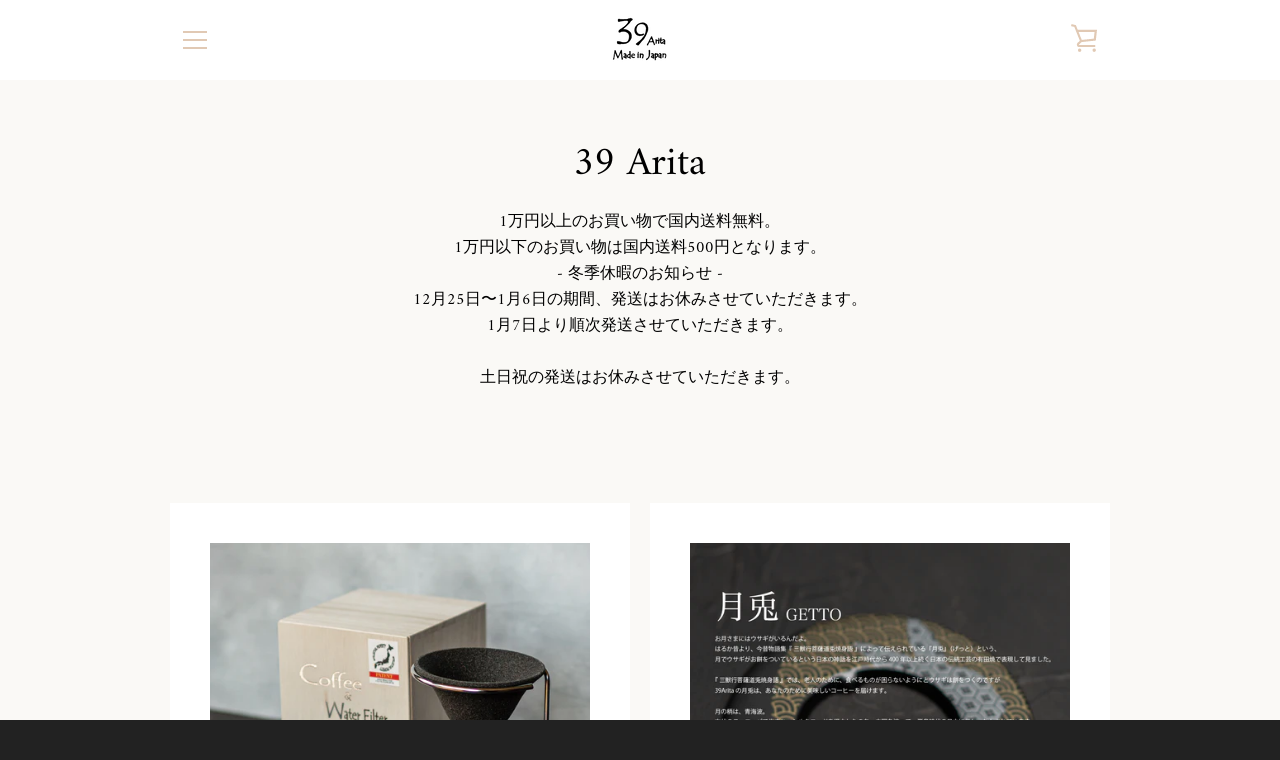

--- FILE ---
content_type: text/plain
request_url: https://www.google-analytics.com/j/collect?v=1&_v=j102&a=2142306518&t=pageview&_s=1&dl=https%3A%2F%2F39arita.jp%2Fcollections%2Fall&ul=en-us%40posix&dt=39%20arita%20%E2%80%93%20%E3%82%BB%E3%83%A9%E3%83%95%E3%82%A3%E3%83%AB%E3%82%BF%E3%83%BC%E3%80%8C39arita.jp%E3%80%8D%E5%85%AC%E5%BC%8F%E3%82%B5%E3%82%A4%E3%83%88&sr=1280x720&vp=1280x720&_u=YEBAAAABAAAAAC~&jid=685257786&gjid=1183187235&cid=1457560660.1768862364&tid=UA-171440291-1&_gid=1109763951.1768862364&_r=1&_slc=1&gtm=45He61e1h1n81TNTS664za200&gcd=13l3l3l3l1l1&dma=0&tag_exp=103116026~103200004~104527907~104528501~104684208~104684211~105391252~115495938~115616985~115938465~115938469~116992597~117041588&z=1887388242
body_size: -449
content:
2,cG-NDECJQWZ21